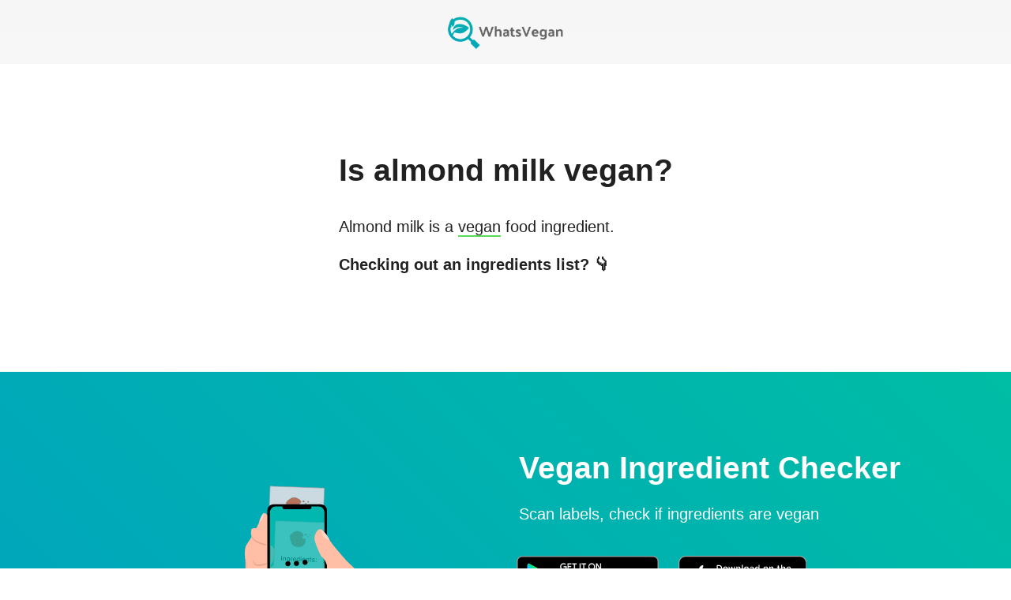

--- FILE ---
content_type: text/html; charset=utf-8
request_url: https://www.whatsvegan.app/is-almond-milk-vegan
body_size: 10208
content:
<!DOCTYPE html><html lang="en"><head><meta charSet="utf-8"/><link rel="dns-prefetch" href="//www.googletagmanager.com"/><link rel="dns-prefetch" href="//www.google-analytics.com"/><link rel="dns-prefetch" href="//cdnjs.cloudflare.com"/><link rel="stylesheet" href="/_next/static/css/11d43d50042bf49f.css" data-precedence="next"/><link rel="preload" href="/_next/static/chunks/webpack-a3e42a8d899908dc.js" as="script"/><link rel="preload" href="/_next/static/chunks/fd9d1056-6982c396003f1f03.js" as="script"/><link rel="preload" href="/_next/static/chunks/596-f6bad7553f4ccda6.js" as="script"/><link rel="preload" href="/_next/static/chunks/main-app-a6af1440834f9c4a.js" as="script"/><meta name="viewport" content="width=device-width, initial-scale=1"/><meta name="theme-color" content="#ffffff"/><meta property="og:type" content="website"/><meta property="og:image" content="https://www.whatsvegan.app/logo.jpg"/><link rel="icon" href="/favicon.ico"/><link rel="apple-touch-icon" href="/logo192.png"/><link rel="manifest" href="/manifest.json"/><title>Is almond milk vegan? - WhatsVegan: Vegan Ingredient Checker</title><meta name="description" content="Almond milk is a plant-based alternative to dairy milk, made from ground almonds and water. It has a creamy texture and a slightly nutty flavor that makes it a popular choice for those who are lact..."/><meta name="viewport" content="width=device-width, initial-scale=1"/><meta property="og:title" content="Is almond milk vegan? - WhatsVegan: Vegan Ingredient Checker"/><meta property="og:description" content="Almond milk is a plant-based alternative to dairy milk, made from ground almonds and water. It has a creamy texture and a slightly nutty flavor that makes it a popular choice for those who are lact..."/><meta property="og:url" content="https://www.whatsvegan.app/is-almond-milk-vegan"/><meta name="twitter:card" content="summary"/><meta name="twitter:title" content="Is almond milk vegan? - WhatsVegan: Vegan Ingredient Checker"/><meta name="twitter:description" content="Almond milk is a plant-based alternative to dairy milk, made from ground almonds and water. It has a creamy texture and a slightly nutty flavor that makes it a popular choice for those who are lact..."/><link rel="stylesheet" href="https://cdnjs.cloudflare.com/ajax/libs/normalize/8.0.1/normalize.min.css" integrity="sha256-l85OmPOjvil/SOvVt3HnSSjzF1TUMyT9eV0c2BzEGzU=" crossorigin="anonymous"/><script>!(function(w,p,f,c){if(!window.crossOriginIsolated && !navigator.serviceWorker) return;c=w[p]=Object.assign(w[p]||{},{"debug":true});c[f]=(c[f]||[]).concat(["dataLayer.push","gtag","mixpanel.track_pageview","mixpanel.reset","mixpanel.track","mixpanel.identify"])})(window,'partytown','forward');/* Partytown 0.10.0 - MIT builder.io */
const t={preserveBehavior:!1},e=e=>{if("string"==typeof e)return[e,t];const[n,r=t]=e;return[n,{...t,...r}]},n=Object.freeze((t=>{const e=new Set;let n=[];do{Object.getOwnPropertyNames(n).forEach((t=>{"function"==typeof n[t]&&e.add(t)}))}while((n=Object.getPrototypeOf(n))!==Object.prototype);return Array.from(e)})());!function(t,r,o,i,a,s,c,d,l,p,u=t,f){function h(){f||(f=1,"/"==(c=(s.lib||"/~partytown/")+(s.debug?"debug/":""))[0]&&(l=r.querySelectorAll('script[type="text/partytown"]'),i!=t?i.dispatchEvent(new CustomEvent("pt1",{detail:t})):(d=setTimeout(v,1e4),r.addEventListener("pt0",w),a?y(1):o.serviceWorker?o.serviceWorker.register(c+(s.swPath||"partytown-sw.js"),{scope:c}).then((function(t){t.active?y():t.installing&&t.installing.addEventListener("statechange",(function(t){"activated"==t.target.state&&y()}))}),console.error):v())))}function y(t){p=r.createElement(t?"script":"iframe"),t||(p.style.display="block",p.style.width="0",p.style.height="0",p.style.border="0",p.style.visibility="hidden",p.setAttribute("aria-hidden",!0)),p.src=c+"partytown-"+(t?"atomics.js?v=0.10.0":"sandbox-sw.html?"+Date.now()),r.querySelector(s.sandboxParent||"body").appendChild(p)}function v(n,o){for(w(),i==t&&(s.forward||[]).map((function(n){const[r]=e(n);delete t[r.split(".")[0]]})),n=0;n<l.length;n++)(o=r.createElement("script")).innerHTML=l[n].innerHTML,o.nonce=s.nonce,r.head.appendChild(o);p&&p.parentNode.removeChild(p)}function w(){clearTimeout(d)}s=t.partytown||{},i==t&&(s.forward||[]).map((function(r){const[o,{preserveBehavior:i}]=e(r);u=t,o.split(".").map((function(e,r,o){var a;u=u[o[r]]=r+1<o.length?u[o[r]]||(a=o[r+1],n.includes(a)?[]:{}):(()=>{let e=null;if(i){const{methodOrProperty:n,thisObject:r}=((t,e)=>{let n=t;for(let t=0;t<e.length-1;t+=1)n=n[e[t]];return{thisObject:n,methodOrProperty:e.length>0?n[e[e.length-1]]:void 0}})(t,o);"function"==typeof n&&(e=(...t)=>n.apply(r,...t))}return function(){let n;return e&&(n=e(arguments)),(t._ptf=t._ptf||[]).push(o,arguments),n}})()}))})),"complete"==r.readyState?h():(t.addEventListener("DOMContentLoaded",h),t.addEventListener("load",h))}(window,document,navigator,top,window.crossOriginIsolated);document.currentScript.dataset.partytown="";</script><script type="text/partytown" src="https://www.googletagmanager.com/gtag/js?id=G-K74HSBQCQ9"></script><script type="text/partytown">
                window.dataLayer = window.dataLayer || [];
                function gtag() {
                  dataLayer.push(arguments);
                }
                gtag('js', new Date());
                gtag('config', 'G-K74HSBQCQ9');</script><script type="text/partytown">(function (f, b) { if (!b.__SV) { var e, g, i, h; window.mixpanel = b; b._i = []; b.init = function (e, f, c) { function g(a, d) { var b = d.split("."); 2 == b.length && ((a = a[b[0]]), (d = b[1])); a[d] = function () { a.push([d].concat(Array.prototype.slice.call(arguments, 0))); }; } var a = b; "undefined" !== typeof c ? (a = b[c] = []) : (c = "mixpanel"); a.people = a.people || []; a.toString = function (a) { var d = "mixpanel"; "mixpanel" !== c && (d += "." + c); a || (d += " (stub)"); return d; }; a.people.toString = function () { return a.toString(1) + ".people (stub)"; }; i = "disable time_event track track_pageview track_links track_forms track_with_groups add_group set_group remove_group register register_once alias unregister identify name_tag set_config reset opt_in_tracking opt_out_tracking has_opted_in_tracking has_opted_out_tracking clear_opt_in_out_tracking start_batch_senders people.set people.set_once people.unset people.increment people.append people.union people.track_charge people.clear_charges people.delete_user people.remove".split( " "); for (h = 0; h < i.length; h++) g(a, i[h]); var j = "set set_once union unset remove delete".split(" "); a.get_group = function () { function b(c) { d[c] = function () { call2_args = arguments; call2 = [c].concat(Array.prototype.slice.call(call2_args, 0)); a.push([e, call2]); }; } for ( var d = {}, e = ["get_group"].concat( Array.prototype.slice.call(arguments, 0)), c = 0; c < j.length; c++) b(j[c]); return d; }; b._i.push([e, f, c]); }; b.__SV = 1.2; e = f.createElement("script"); e.type = "text/javascript"; e.async = !0; e.src = "undefined" !== typeof MIXPANEL_CUSTOM_LIB_URL ? MIXPANEL_CUSTOM_LIB_URL : "file:" === f.location.protocol && "//cdn.mxpnl.com/libs/mixpanel-2-latest.min.js".match(/^\/\//) ? "https://cdn.mxpnl.com/libs/mixpanel-2-latest.min.js" : "//cdn.mxpnl.com/libs/mixpanel-2-latest.min.js"; g = f.getElementsByTagName("script")[0]; g.parentNode.insertBefore(e, g); } })(document, window.mixpanel || []);
            mixpanel.init('a5bd311b2f85fd03e5c89a65312b629d');</script><script src="/_next/static/chunks/polyfills-78c92fac7aa8fdd8.js" noModule=""></script><style data-emotion="mui-global uejlty">html{-webkit-font-smoothing:antialiased;-moz-osx-font-smoothing:grayscale;box-sizing:border-box;-webkit-text-size-adjust:100%;}*,*::before,*::after{box-sizing:inherit;}strong,b{font-weight:700;}body{margin:0;color:rgba(0, 0, 0, 0.87);font-family:Helvetica,sans-serif;font-weight:400;font-size:1rem;line-height:1.5;background-color:#fff;}@media print{body{background-color:#fff;}}body::backdrop{background-color:#fff;}</style><style data-emotion="mui 1cptael g94dsr 16nek09 1otcucf 1hhybrg r6mucv 1ypw8q1 1jizqv6 0 i3pbo dctue2 g4f4jt 16m6ooe 4gmaik 1t57xzw 66pqp2 wmrrk2 1bx8eao 12sllhw 5xh2hk 1ewbkwj 1t0ybs7 1jmelt8 jpg5yy 1wiirum 7m4n47 2f7x4u pg7zrw kl04j5 1k5wcbf j2ygt0 ki75fo 5fkz7y 7cslld 1upilqn 180lb14 4grurk s3q6dm vp43sk 17q2ywf 1le6p9 1qm1lh 1ar1ub1 1gpqd7 1lx9wp3 mt4rav 1d1fboo 1yjvs5a 1icb2mr 6hezd7 zncla2 1kegjgo 13wau7z qic9tw 1khlqnp 1k6n9le 87ytir n8cod 1qcluiw u0g51i vubbuv 5vb4lz 13pyg8l 90a1vt 1fhgjcy 1kdafxk 9rklur 3rgpdy nldf9u">.mui-1cptael{display:-webkit-box;display:-webkit-flex;display:-ms-flexbox;display:flex;width:100%;-webkit-align-items:center;-webkit-box-align:center;-ms-flex-align:center;align-items:center;-webkit-box-pack:center;-ms-flex-pack:center;-webkit-justify-content:center;justify-content:center;-webkit-flex-direction:column;-ms-flex-direction:column;flex-direction:column;padding-bottom:48px;}.mui-g94dsr{background:linear-gradient(0deg, #f8f8f8, #f6f6f6);}.mui-16nek09{display:-webkit-box;display:-webkit-flex;display:-ms-flexbox;display:flex;-webkit-align-items:center;-webkit-box-align:center;-ms-flex-align:center;align-items:center;-webkit-box-pack:center;-ms-flex-pack:center;-webkit-justify-content:center;justify-content:center;width:100%;background:linear-gradient(0deg, #f8f8f8, #f6f6f6);}.mui-1otcucf{display:-webkit-box;display:-webkit-flex;display:-ms-flexbox;display:flex;}.mui-1otcucf:hover{-webkit-filter:saturate(2);filter:saturate(2);}.mui-1otcucf>img{margin:16px;}.mui-1hhybrg{-webkit-text-decoration:underline;text-decoration:underline;text-decoration-color:rgba(33, 150, 243, 0.4);display:-webkit-box;display:-webkit-flex;display:-ms-flexbox;display:flex;}.mui-1hhybrg:hover{text-decoration-color:inherit;}.mui-1hhybrg:hover{-webkit-filter:saturate(2);filter:saturate(2);}.mui-1hhybrg>img{margin:16px;}.mui-r6mucv{margin:0;font:inherit;color:#2196f3;-webkit-text-decoration:underline;text-decoration:underline;text-decoration-color:rgba(33, 150, 243, 0.4);display:-webkit-box;display:-webkit-flex;display:-ms-flexbox;display:flex;}.mui-r6mucv:hover{text-decoration-color:inherit;}.mui-r6mucv:hover{-webkit-filter:saturate(2);filter:saturate(2);}.mui-r6mucv>img{margin:16px;}.mui-1ypw8q1{display:-webkit-box;display:-webkit-flex;display:-ms-flexbox;display:flex;-webkit-align-items:center;-webkit-box-align:center;-ms-flex-align:center;align-items:center;-webkit-box-pack:center;-ms-flex-pack:center;-webkit-justify-content:center;justify-content:center;width:100%;padding:24px;}@media (min-width:0px){.mui-1ypw8q1{padding-top:48px;}}@media (min-width:600px){.mui-1ypw8q1{padding-top:48px;}}@media (min-width:900px){.mui-1ypw8q1{padding-top:112px;}}.mui-1jizqv6{max-width:50em;margin-bottom:32px;display:-webkit-box;display:-webkit-flex;display:-ms-flexbox;display:flex;-webkit-align-items:center;-webkit-box-align:center;-ms-flex-align:center;align-items:center;-webkit-box-pack:center;-ms-flex-pack:center;-webkit-justify-content:center;justify-content:center;}.mui-i3pbo{margin-bottom:24px;}.mui-dctue2{font-size:2.441rem;font-weight:700;margin-bottom:32px;}.mui-g4f4jt{margin:0;font-family:Helvetica,sans-serif;font-weight:300;font-size:3.75rem;line-height:1.2;font-size:2.441rem;font-weight:700;margin-bottom:32px;}.mui-16m6ooe{margin:0;font-family:Helvetica,sans-serif;font-weight:500;font-size:1.25rem;line-height:1.6;}.mui-4gmaik{border-bottom:2px solid #5bda59;}.mui-1t57xzw{margin-top:16px;}@media (min-width:0px){.mui-1t57xzw{margin-bottom:0px;}}@media (min-width:600px){.mui-1t57xzw{margin-bottom:0px;}}@media (min-width:900px){.mui-1t57xzw{margin-bottom:64px;}}.mui-66pqp2{margin:0;font-family:Helvetica,sans-serif;font-weight:500;font-size:1.25rem;line-height:1.6;font-weight:600;}.mui-wmrrk2{background:linear-gradient(45deg, #00A4BD, #00BDA5);color:#ffffff;font-weight:400;-webkit-box-flex-wrap:unset;-webkit-flex-wrap:unset;-ms-flex-wrap:unset;flex-wrap:unset;overflow:hidden;}@media (max-width: 970px){.mui-wmrrk2{-webkit-box-flex-wrap:wrap;-webkit-flex-wrap:wrap;-ms-flex-wrap:wrap;flex-wrap:wrap;}}.mui-1bx8eao{display:-webkit-box;display:-webkit-flex;display:-ms-flexbox;display:flex;-webkit-align-items:center;-webkit-box-align:center;-ms-flex-align:center;align-items:center;-webkit-box-pack:center;-ms-flex-pack:center;-webkit-justify-content:center;justify-content:center;width:100%;background:linear-gradient(45deg, #00A4BD, #00BDA5);color:#ffffff;font-weight:400;-webkit-box-flex-wrap:unset;-webkit-flex-wrap:unset;-ms-flex-wrap:unset;flex-wrap:unset;overflow:hidden;}@media (max-width: 970px){.mui-1bx8eao{-webkit-box-flex-wrap:wrap;-webkit-flex-wrap:wrap;-ms-flex-wrap:wrap;flex-wrap:wrap;}}.mui-12sllhw{display:-webkit-box;display:-webkit-flex;display:-ms-flexbox;display:flex;-webkit-align-items:center;-webkit-box-align:center;-ms-flex-align:center;align-items:center;-webkit-flex-direction:column;-ms-flex-direction:column;flex-direction:column;-webkit-align-self:flex-end;-ms-flex-item-align:flex-end;align-self:flex-end;}.mui-5xh2hk{margin-top:96px;margin-bottom:48px;padding-left:16px;padding-right:16px;}@media (max-width: 970px){.mui-5xh2hk{margin-top:32px;margin-bottom:48px;}}.mui-1ewbkwj{display:-webkit-box;display:-webkit-flex;display:-ms-flexbox;display:flex;-webkit-align-items:flex-start;-webkit-box-align:flex-start;-ms-flex-align:flex-start;align-items:flex-start;-webkit-flex-direction:column;-ms-flex-direction:column;flex-direction:column;margin-top:96px;margin-bottom:48px;padding-left:16px;padding-right:16px;}@media (max-width: 970px){.mui-1ewbkwj{margin-top:32px;margin-bottom:48px;}}.mui-1t0ybs7{font-family:"Trebuchet MS",Helvetica,sans-serif;margin-bottom:16px;margin-left:16px;font-size:2.441rem;font-weight:700;}.mui-1jmelt8{margin:0;font-family:Helvetica,sans-serif;font-weight:400;font-size:1.5rem;line-height:1.334;font-family:"Trebuchet MS",Helvetica,sans-serif;margin-bottom:16px;margin-left:16px;font-size:2.441rem;font-weight:700;}.mui-jpg5yy{font-family:"Trebuchet MS",Helvetica,sans-serif;margin-bottom:24px;margin-left:16px;font-size:1.25rem;}.mui-1wiirum{margin:0;font-family:Helvetica,sans-serif;font-weight:500;font-size:1.25rem;line-height:1.6;font-family:"Trebuchet MS",Helvetica,sans-serif;margin-bottom:24px;margin-left:16px;font-size:1.25rem;}.mui-7m4n47{display:-webkit-box;display:-webkit-flex;display:-ms-flexbox;display:flex;-webkit-box-flex-wrap:wrap;-webkit-flex-wrap:wrap;-ms-flex-wrap:wrap;flex-wrap:wrap;-webkit-box-pack:center;-ms-flex-pack:center;-webkit-justify-content:center;justify-content:center;}.mui-2f7x4u{display:-webkit-box;display:-webkit-flex;display:-ms-flexbox;display:flex;border:2px solid #ffffff;border-radius:20px;padding:2px 10px;opacity:0.8;margin-top:24px;margin-left:16px;margin-right:16px;}.mui-2f7x4u p{font-family:"Trebuchet MS",Helvetica,sans-serif;color:#ffffff;}.mui-2f7x4u:hover{-webkit-text-decoration:none;text-decoration:none;background:rgba(255, 255, 255, 0.1);}@media (max-width: 970px){.mui-2f7x4u{-webkit-align-self:center;-ms-flex-item-align:center;align-self:center;}}.mui-pg7zrw{-webkit-text-decoration:underline;text-decoration:underline;text-decoration-color:rgba(33, 150, 243, 0.4);display:-webkit-box;display:-webkit-flex;display:-ms-flexbox;display:flex;border:2px solid #ffffff;border-radius:20px;padding:2px 10px;opacity:0.8;margin-top:24px;margin-left:16px;margin-right:16px;}.mui-pg7zrw:hover{text-decoration-color:inherit;}.mui-pg7zrw p{font-family:"Trebuchet MS",Helvetica,sans-serif;color:#ffffff;}.mui-pg7zrw:hover{-webkit-text-decoration:none;text-decoration:none;background:rgba(255, 255, 255, 0.1);}@media (max-width: 970px){.mui-pg7zrw{-webkit-align-self:center;-ms-flex-item-align:center;align-self:center;}}.mui-kl04j5{margin:0;font:inherit;color:#2196f3;-webkit-text-decoration:underline;text-decoration:underline;text-decoration-color:rgba(33, 150, 243, 0.4);display:-webkit-box;display:-webkit-flex;display:-ms-flexbox;display:flex;border:2px solid #ffffff;border-radius:20px;padding:2px 10px;opacity:0.8;margin-top:24px;margin-left:16px;margin-right:16px;}.mui-kl04j5:hover{text-decoration-color:inherit;}.mui-kl04j5 p{font-family:"Trebuchet MS",Helvetica,sans-serif;color:#ffffff;}.mui-kl04j5:hover{-webkit-text-decoration:none;text-decoration:none;background:rgba(255, 255, 255, 0.1);}@media (max-width: 970px){.mui-kl04j5{-webkit-align-self:center;-ms-flex-item-align:center;align-self:center;}}.mui-1k5wcbf{margin:0;font-family:Helvetica,sans-serif;font-weight:400;font-size:1rem;line-height:1.75;}.mui-j2ygt0{width:100%;display:-webkit-box;display:-webkit-flex;display:-ms-flexbox;display:flex;-webkit-box-pack:center;-ms-flex-pack:center;-webkit-justify-content:center;justify-content:center;background-color:antiquewhite;padding-top:48px;padding-bottom:16px;}.mui-ki75fo{display:-webkit-box;display:-webkit-flex;display:-ms-flexbox;display:flex;-webkit-align-items:center;-webkit-box-align:center;-ms-flex-align:center;align-items:center;-webkit-box-flex-wrap:wrap;-webkit-flex-wrap:wrap;-ms-flex-wrap:wrap;flex-wrap:wrap;-webkit-box-pack:center;-ms-flex-pack:center;-webkit-justify-content:center;justify-content:center;margin-left:16px;margin-right:16px;}.mui-5fkz7y{border-radius:50px;max-width:18em;padding:1.5em 2em;background:#fff;box-shadow:rgba(0, 0, 0, 0.06) 0px 54px 55px,rgba(0, 0, 0, 0.03) 0px -12px 30px,rgba(0, 0, 0, 0.03) 0px 4px 6px,rgba(0, 0, 0, 0.04) 0px 12px 13px,rgba(0, 0, 0, 0.02) 0px -3px 5px;}.mui-7cslld{margin-bottom:32px;margin-left:16px;margin-right:16px;border-radius:50px;max-width:18em;padding:1.5em 2em;background:#fff;box-shadow:rgba(0, 0, 0, 0.06) 0px 54px 55px,rgba(0, 0, 0, 0.03) 0px -12px 30px,rgba(0, 0, 0, 0.03) 0px 4px 6px,rgba(0, 0, 0, 0.04) 0px 12px 13px,rgba(0, 0, 0, 0.02) 0px -3px 5px;}.mui-1upilqn{margin-bottom:12px;}.mui-180lb14{margin:0;font-family:Helvetica,sans-serif;font-weight:400;font-size:1rem;line-height:1.5;}.mui-4grurk{margin:0;font-family:Helvetica,sans-serif;font-weight:400;font-size:0.875rem;line-height:1.43;}.mui-s3q6dm{display:-webkit-box;display:-webkit-flex;display:-ms-flexbox;display:flex;-webkit-align-items:center;-webkit-box-align:center;-ms-flex-align:center;align-items:center;-webkit-box-pack:center;-ms-flex-pack:center;-webkit-justify-content:center;justify-content:center;width:100%;padding:24px;padding-right:40px;margin-top:32px;margin-bottom:32px;}@media (min-width:0px){.mui-s3q6dm{padding-top:48px;}}@media (min-width:600px){.mui-s3q6dm{padding-top:48px;}}@media (min-width:900px){.mui-s3q6dm{padding-top:112px;}}.mui-vp43sk{margin:0;font-family:Helvetica,sans-serif;font-weight:400;font-size:1.5rem;line-height:1.334;}.mui-17q2ywf{display:-webkit-box;display:-webkit-flex;display:-ms-flexbox;display:flex;-webkit-align-items:center;-webkit-box-align:center;-ms-flex-align:center;align-items:center;-webkit-box-pack:center;-ms-flex-pack:center;-webkit-justify-content:center;justify-content:center;width:100%;padding:24px;padding-top:112px;padding-bottom:112px;margin-bottom:32px;background:linear-gradient(0deg, #f8f8f8, #f6f6f6);}.mui-1le6p9{max-width:50em;margin-bottom:16px;display:-webkit-box;display:-webkit-flex;display:-ms-flexbox;display:flex;-webkit-align-items:center;-webkit-box-align:center;-ms-flex-align:center;align-items:center;-webkit-box-pack:center;-ms-flex-pack:center;-webkit-justify-content:center;justify-content:center;}.mui-1qm1lh{margin-bottom:16px;}.mui-1ar1ub1{-webkit-text-decoration:underline;text-decoration:underline;text-decoration-color:rgba(33, 150, 243, 0.4);}.mui-1ar1ub1:hover{text-decoration-color:inherit;}.mui-1gpqd7{margin:0;font:inherit;color:#2196f3;-webkit-text-decoration:underline;text-decoration:underline;text-decoration-color:rgba(33, 150, 243, 0.4);}.mui-1gpqd7:hover{text-decoration-color:inherit;}.mui-1lx9wp3{display:-webkit-box;display:-webkit-flex;display:-ms-flexbox;display:flex;-webkit-align-items:center;-webkit-box-align:center;-ms-flex-align:center;align-items:center;-webkit-box-pack:center;-ms-flex-pack:center;-webkit-justify-content:center;justify-content:center;width:100%;-webkit-flex-direction:column;-ms-flex-direction:column;flex-direction:column;}.mui-mt4rav{display:-webkit-box;display:-webkit-flex;display:-ms-flexbox;display:flex;-webkit-align-items:center;-webkit-box-align:center;-ms-flex-align:center;align-items:center;margin-bottom:32px;margin-left:16px;margin-right:16px;-webkit-box-flex-wrap:wrap;-webkit-flex-wrap:wrap;-ms-flex-wrap:wrap;flex-wrap:wrap;-webkit-box-pack:center;-ms-flex-pack:center;-webkit-justify-content:center;justify-content:center;}.mui-1d1fboo{margin:8px;border-radius:10px;}.mui-1yjvs5a{margin-bottom:32px;}.mui-1icb2mr{display:-webkit-box;display:-webkit-flex;display:-ms-flexbox;display:flex;-webkit-align-items:center;-webkit-box-align:center;-ms-flex-align:center;align-items:center;-webkit-box-pack:center;-ms-flex-pack:center;-webkit-justify-content:center;justify-content:center;width:100%;padding:24px;padding-bottom:64px;padding-top:64px;margin-top:16px;background:linear-gradient(0deg, #f8f8f8, #f6f6f6);}.mui-6hezd7{margin:8px 16px 8px 0px;padding:4px 4px 4px 0px;white-space:nowrap;display:inline-block;}.mui-zncla2{-webkit-text-decoration:underline;text-decoration:underline;text-decoration-color:rgba(33, 150, 243, 0.4);margin:8px 16px 8px 0px;padding:4px 4px 4px 0px;white-space:nowrap;display:inline-block;}.mui-zncla2:hover{text-decoration-color:inherit;}.mui-1kegjgo{margin:0;font:inherit;color:#2196f3;-webkit-text-decoration:underline;text-decoration:underline;text-decoration-color:rgba(33, 150, 243, 0.4);margin:8px 16px 8px 0px;padding:4px 4px 4px 0px;white-space:nowrap;display:inline-block;}.mui-1kegjgo:hover{text-decoration-color:inherit;}.mui-13wau7z{background:linear-gradient(45deg, #00A4BD, #00BDA5);height:3px;width:100%;}.mui-qic9tw{background:linear-gradient(45deg, #00A4BD, #00BDA5);height:3px;width:100%;}.mui-1khlqnp{display:-webkit-box;display:-webkit-flex;display:-ms-flexbox;display:flex;-webkit-align-items:center;-webkit-box-align:center;-ms-flex-align:center;align-items:center;-webkit-box-pack:center;-ms-flex-pack:center;-webkit-justify-content:center;justify-content:center;-webkit-flex-direction:column;-ms-flex-direction:column;flex-direction:column;margin-top:80px;padding-left:16px;padding-right:16px;}.mui-1k6n9le{margin:0;font-family:Helvetica,sans-serif;font-weight:400;font-size:0.875rem;line-height:1.43;text-align:center;}.mui-87ytir{margin:8px;margin-top:12px;}.mui-n8cod{font-family:Helvetica,sans-serif;font-weight:500;font-size:0.8125rem;line-height:1.75;text-transform:uppercase;min-width:64px;padding:3px 9px;border-radius:4px;-webkit-transition:background-color 250ms cubic-bezier(0.4, 0, 0.2, 1) 0ms,box-shadow 250ms cubic-bezier(0.4, 0, 0.2, 1) 0ms,border-color 250ms cubic-bezier(0.4, 0, 0.2, 1) 0ms,color 250ms cubic-bezier(0.4, 0, 0.2, 1) 0ms;transition:background-color 250ms cubic-bezier(0.4, 0, 0.2, 1) 0ms,box-shadow 250ms cubic-bezier(0.4, 0, 0.2, 1) 0ms,border-color 250ms cubic-bezier(0.4, 0, 0.2, 1) 0ms,color 250ms cubic-bezier(0.4, 0, 0.2, 1) 0ms;border:1px solid rgba(33, 150, 243, 0.5);color:#2196f3;}.mui-n8cod:hover{-webkit-text-decoration:none;text-decoration:none;background-color:rgba(33, 150, 243, 0.04);border:1px solid #2196f3;}@media (hover: none){.mui-n8cod:hover{background-color:transparent;}}.mui-n8cod.Mui-disabled{color:rgba(0, 0, 0, 0.26);border:1px solid rgba(0, 0, 0, 0.12);}.mui-1qcluiw{display:-webkit-inline-box;display:-webkit-inline-flex;display:-ms-inline-flexbox;display:inline-flex;-webkit-align-items:center;-webkit-box-align:center;-ms-flex-align:center;align-items:center;-webkit-box-pack:center;-ms-flex-pack:center;-webkit-justify-content:center;justify-content:center;position:relative;box-sizing:border-box;-webkit-tap-highlight-color:transparent;background-color:transparent;outline:0;border:0;margin:0;border-radius:0;padding:0;cursor:pointer;-webkit-user-select:none;-moz-user-select:none;-ms-user-select:none;user-select:none;vertical-align:middle;-moz-appearance:none;-webkit-appearance:none;-webkit-text-decoration:none;text-decoration:none;color:inherit;font-family:Helvetica,sans-serif;font-weight:500;font-size:0.8125rem;line-height:1.75;text-transform:uppercase;min-width:64px;padding:3px 9px;border-radius:4px;-webkit-transition:background-color 250ms cubic-bezier(0.4, 0, 0.2, 1) 0ms,box-shadow 250ms cubic-bezier(0.4, 0, 0.2, 1) 0ms,border-color 250ms cubic-bezier(0.4, 0, 0.2, 1) 0ms,color 250ms cubic-bezier(0.4, 0, 0.2, 1) 0ms;transition:background-color 250ms cubic-bezier(0.4, 0, 0.2, 1) 0ms,box-shadow 250ms cubic-bezier(0.4, 0, 0.2, 1) 0ms,border-color 250ms cubic-bezier(0.4, 0, 0.2, 1) 0ms,color 250ms cubic-bezier(0.4, 0, 0.2, 1) 0ms;border:1px solid rgba(33, 150, 243, 0.5);color:#2196f3;}.mui-1qcluiw::-moz-focus-inner{border-style:none;}.mui-1qcluiw.Mui-disabled{pointer-events:none;cursor:default;}@media print{.mui-1qcluiw{-webkit-print-color-adjust:exact;color-adjust:exact;}}.mui-1qcluiw:hover{-webkit-text-decoration:none;text-decoration:none;background-color:rgba(33, 150, 243, 0.04);border:1px solid #2196f3;}@media (hover: none){.mui-1qcluiw:hover{background-color:transparent;}}.mui-1qcluiw.Mui-disabled{color:rgba(0, 0, 0, 0.26);border:1px solid rgba(0, 0, 0, 0.12);}.mui-u0g51i{display:inherit;margin-right:8px;margin-left:-2px;}.mui-u0g51i>*:nth-of-type(1){font-size:18px;}.mui-vubbuv{-webkit-user-select:none;-moz-user-select:none;-ms-user-select:none;user-select:none;width:1em;height:1em;display:inline-block;fill:currentColor;-webkit-flex-shrink:0;-ms-flex-negative:0;flex-shrink:0;-webkit-transition:fill 200ms cubic-bezier(0.4, 0, 0.2, 1) 0ms;transition:fill 200ms cubic-bezier(0.4, 0, 0.2, 1) 0ms;font-size:1.5rem;}.mui-5vb4lz{margin-top:24px;margin-bottom:24px;}.mui-13pyg8l{margin-top:32px;margin-bottom:8px;max-width:400px;}.mui-90a1vt{margin:0;font-family:Helvetica,sans-serif;font-weight:400;font-size:0.75rem;line-height:1.66;text-align:center;margin-top:32px;margin-bottom:8px;max-width:400px;}.mui-1fhgjcy{margin-top:4px;}.mui-1kdafxk{margin:0;font-family:Helvetica,sans-serif;font-weight:400;font-size:0.75rem;line-height:1.66;text-align:center;margin-top:4px;}.mui-9rklur{margin:6px;}.mui-3rgpdy{-webkit-text-decoration:underline;text-decoration:underline;text-decoration-color:rgba(33, 150, 243, 0.4);margin:6px;}.mui-3rgpdy:hover{text-decoration-color:inherit;}.mui-nldf9u{margin:0;font:inherit;color:#2196f3;-webkit-text-decoration:underline;text-decoration:underline;text-decoration-color:rgba(33, 150, 243, 0.4);margin:6px;}.mui-nldf9u:hover{text-decoration-color:inherit;}</style></head><body><div class="MuiBox-root mui-1cptael"><div class="MuiBox-root mui-16nek09"><a class="MuiTypography-root MuiTypography-inherit MuiLink-root MuiLink-underlineAlways mui-r6mucv" href="/"><img src="/logo-horizontal.webp" alt="what is vegan" width="160" height="49.2"/></a></div><div class="MuiBox-root mui-1ypw8q1"><div class="MuiBox-root mui-1jizqv6"><div class="MuiBox-root mui-0"><div class="MuiBox-root mui-i3pbo"><h1 class="MuiTypography-root MuiTypography-h2 mui-g4f4jt">Is<!-- --> <strong>almond milk</strong> vegan?</h1></div><h3 class="MuiTypography-root MuiTypography-h6 mui-16m6ooe">Almond milk<!-- --> is a <span class="mui-4gmaik">vegan</span> food ingredient.</h3><div class="MuiBox-root mui-1t57xzw"><h4 class="MuiTypography-root MuiTypography-h6 mui-66pqp2">Checking out an ingredients list? 👇</h4></div></div></div></div><div class="MuiBox-root mui-1bx8eao"><div class="MuiBox-root mui-12sllhw" style="margin-bottom:-1.5px"><div style="width:500px;height:355px;overflow:hidden;margin:0 auto;outline:none" title="" role="button" aria-label="animation" tabindex="0"></div></div><div class="MuiBox-root mui-1ewbkwj"><h5 class="MuiTypography-root MuiTypography-h5 mui-1jmelt8">Vegan Ingredient Checker</h5><h6 class="MuiTypography-root MuiTypography-h6 mui-1wiirum">Scan labels, check if ingredients are vegan</h6><div class="MuiBox-root mui-7m4n47"><a href="https://play.google.com/store/apps/details?id=com.eatsmartapps.whatsvegan" target="_blank" style="display:flex;justify-content:center"><img src="/google-play.webp" alt="Get on Google Play" height="80" width="206.7"/></a><a href="https://apps.apple.com/us/app/whatsvegan/id1608091231" target="_blank" style="display:flex;justify-content:center;margin-left:12px;margin-right:12px"><img src="/app-store.svg" alt="Get on App Store" class="app-store-button" width="161.5" height="54"/></a></div><a class="MuiTypography-root MuiTypography-inherit MuiLink-root MuiLink-underlineAlways mui-kl04j5" href="/"><p class="MuiTypography-root MuiTypography-subtitle1 mui-1k5wcbf">Learn more</p></a></div></div><div class="MuiBox-root mui-j2ygt0"><div class="MuiBox-root mui-ki75fo"><div class="MuiBox-root mui-7cslld"><div class="MuiBox-root mui-1upilqn"><p class="MuiTypography-root MuiTypography-body1 mui-180lb14" style="line-height:1.4em">&quot;You are amazing, this has saved me so much time when grocery shopping!&quot;</p></div><p class="MuiTypography-root MuiTypography-body2 mui-4grurk" style="line-height:1.4em;font-weight:300">— Austin, a user who reached out with feedback</p></div><div class="MuiBox-root mui-7cslld"><div class="MuiBox-root mui-1upilqn"><p class="MuiTypography-root MuiTypography-body1 mui-180lb14" style="line-height:1.4em">&quot;It&#x27;s been a great tool since starting my journey! You take a pic of the nutrition/ingredients, and it&#x27;ll warn you of anything questionable or not vegan. 😁&quot;</p></div><p class="MuiTypography-root MuiTypography-body2 mui-4grurk" style="line-height:1.4em;font-weight:300">— Ashe, a Vegan For Beginners Facebook Group member</p></div><div class="MuiBox-root mui-7cslld"><div class="MuiBox-root mui-1upilqn"><p class="MuiTypography-root MuiTypography-body1 mui-180lb14" style="line-height:1.4em">&quot;Use a vegan app when you go shopping, I use WhatsVegan.&quot;</p></div><p class="MuiTypography-root MuiTypography-body2 mui-4grurk" style="line-height:1.4em;font-weight:300">— Dóra, a Vegan For Beginners Facebook Group member</p></div></div></div><div class="MuiBox-root mui-s3q6dm"><div class="MuiBox-root mui-1jizqv6"><div class="MuiBox-root mui-i3pbo"><div class="MuiBox-root mui-i3pbo"><p class="MuiTypography-root MuiTypography-h5 mui-vp43sk">So, what is <!-- -->almond milk<!-- -->?</p></div><h2 class="MuiTypography-root MuiTypography-body1 mui-180lb14" style="white-space:pre-line">Almond milk is a plant-based alternative to dairy milk, made from ground almonds and water. It has a creamy texture and a slightly nutty flavor that makes it a popular choice for those who are lactose intolerant or vegan. Almond milk is also low in calories compared to traditional cow&#x27;s milk and contains no cholesterol, making it a healthier option. Rich in vitamin E and calcium, almond milk can be used in cooking, baking, or enjoyed on its own as a refreshing beverage.</h2></div></div></div><div class="MuiBox-root mui-17q2ywf"><div class="MuiBox-root mui-1le6p9"><div class="MuiBox-root mui-0"><div class="MuiBox-root mui-1qm1lh"><h6 class="MuiTypography-root MuiTypography-h6 mui-16m6ooe">How to quickly find the source of ingredients like <!-- -->almond milk<!-- -->?</h6></div><p class="MuiTypography-root MuiTypography-body1 mui-180lb14">We&#x27;ve built a database of 49359 ingredients (and growing), classified as &quot;vegan&quot;, &quot;non-vegan&quot;, or &quot;maybe vegan&quot;.</p><p class="MuiTypography-root MuiTypography-body1 mui-180lb14">We use it in our <a class="MuiTypography-root MuiTypography-inherit MuiLink-root MuiLink-underlineAlways mui-1gpqd7" href="/">vegan ingredients scanner</a>, which is the best way to avoid non-vegan ingredients - you take a picture of a product&#x27;s ingredient list, and the app tells you if the product is vegan or not.</p></div></div></div><div class="MuiBox-root mui-1lx9wp3"><div class="MuiBox-root mui-mt4rav"><img src="/new-2.webp" alt="scan ingredient list" width="192" height="415.5" loading="lazy" class="mui-1d1fboo"/><img src="/new-3.webp" alt="vegan ingredient checker" width="192" height="415.5" loading="lazy" class="mui-1d1fboo"/><img src="/new-4.webp" alt="vegan shopping made simple" width="192" height="415.5" loading="lazy" class="mui-1d1fboo"/></div><div class="MuiBox-root mui-1yjvs5a"><div class="MuiBox-root mui-7m4n47"><a href="https://play.google.com/store/apps/details?id=com.eatsmartapps.whatsvegan" target="_blank" style="display:flex;justify-content:center"><img src="/google-play.webp" alt="Get on Google Play" height="80" width="206.7"/></a><a href="https://apps.apple.com/us/app/whatsvegan/id1608091231" target="_blank" style="display:flex;justify-content:center;margin-left:12px;margin-right:12px"><img src="/app-store.svg" alt="Get on App Store" class="app-store-button" width="161.5" height="54"/></a></div></div></div><div class="MuiBox-root mui-1icb2mr"><div class="MuiBox-root mui-1le6p9"><div class="MuiBox-root mui-0"><div class="MuiBox-root mui-1qm1lh"><p class="MuiTypography-root MuiTypography-body1 mui-180lb14" style="font-weight:300">Check out other ingredients:</p></div><p class="MuiTypography-root MuiTypography-body2 mui-4grurk" style="font-weight:300"><a class="MuiTypography-root MuiTypography-inherit MuiLink-root MuiLink-underlineAlways mui-1kegjgo" href="https://www.whatsvegan.app/is-almondmilk-vegan" title="Is almondmilk vegan?">Is almondmilk vegan?</a><a class="MuiTypography-root MuiTypography-inherit MuiLink-root MuiLink-underlineAlways mui-1kegjgo" href="https://www.whatsvegan.app/is-almond-milk-unsweetened-vegan" title="Is almond milk unsweetened vegan?">Is almond milk unsweetened vegan?</a><a class="MuiTypography-root MuiTypography-inherit MuiLink-root MuiLink-underlineAlways mui-1kegjgo" href="https://www.whatsvegan.app/is-unsweetened-almond-milk-vegan" title="Is unsweetened almond milk vegan?">Is unsweetened almond milk vegan?</a><a class="MuiTypography-root MuiTypography-inherit MuiLink-root MuiLink-underlineAlways mui-1kegjgo" href="https://www.whatsvegan.app/is-almonds-flavored-vegan" title="Is almonds flavored vegan?">Is almonds flavored vegan?</a><a class="MuiTypography-root MuiTypography-inherit MuiLink-root MuiLink-underlineAlways mui-1kegjgo" href="https://www.whatsvegan.app/is-almonds-unsalted-vegan" title="Is almonds unsalted vegan?">Is almonds unsalted vegan?</a><a class="MuiTypography-root MuiTypography-inherit MuiLink-root MuiLink-underlineAlways mui-1kegjgo" href="https://www.whatsvegan.app/is-almonds-slivered-vegan" title="Is almonds slivered vegan?">Is almonds slivered vegan?</a><a class="MuiTypography-root MuiTypography-inherit MuiLink-root MuiLink-underlineAlways mui-1kegjgo" href="https://www.whatsvegan.app/is-thiamin-vegan" title="Is thiamin vegan?">Is thiamin vegan?</a><a class="MuiTypography-root MuiTypography-inherit MuiLink-root MuiLink-underlineAlways mui-1kegjgo" href="https://www.whatsvegan.app/is-mononitrate-vegan" title="Is mononitrate vegan?">Is mononitrate vegan?</a><a class="MuiTypography-root MuiTypography-inherit MuiLink-root MuiLink-underlineAlways mui-1kegjgo" href="https://www.whatsvegan.app/is-thiamin-mononitrate-vegan" title="Is thiamin mononitrate vegan?">Is thiamin mononitrate vegan?</a><a class="MuiTypography-root MuiTypography-inherit MuiLink-root MuiLink-underlineAlways mui-1kegjgo" href="https://www.whatsvegan.app/are-sliced-almonds-vegan" title="Are sliced almonds vegan?">Are sliced almonds vegan?</a><a class="MuiTypography-root MuiTypography-inherit MuiLink-root MuiLink-underlineAlways mui-1kegjgo" href="https://www.whatsvegan.app/is-thiamine-mononitrate-vegan" title="Is thiamine mononitrate vegan?">Is thiamine mononitrate vegan?</a><a class="MuiTypography-root MuiTypography-inherit MuiLink-root MuiLink-underlineAlways mui-1kegjgo" href="https://www.whatsvegan.app/is-natriumalginaat-vegan" title="Is natriumalginaat vegan?">Is natriumalginaat vegan?</a></p></div></div></div><div class="MuiBox-root mui-qic9tw"></div><div class="MuiBox-root mui-1khlqnp"><div class="MuiTypography-root MuiTypography-body2 MuiTypography-alignCenter mui-1k6n9le">Stay in the loop about new WhatsVegan goodies!<br/>We&#x27;ll never send you spam.</div><div class="MuiBox-root mui-87ytir"><a class="MuiButtonBase-root MuiButton-root MuiButton-outlined MuiButton-outlinedPrimary MuiButton-sizeSmall MuiButton-outlinedSizeSmall MuiButton-root MuiButton-outlined MuiButton-outlinedPrimary MuiButton-sizeSmall MuiButton-outlinedSizeSmall mui-1qcluiw" tabindex="0" aria-label="join-mailing-list" href="https://forms.gle/mf3e8BtKESNQsG7R7" target="_blank"><span class="MuiButton-startIcon MuiButton-iconSizeSmall mui-u0g51i"><svg class="MuiSvgIcon-root MuiSvgIcon-fontSizeMedium mui-vubbuv" focusable="false" aria-hidden="true" viewBox="0 0 24 24" data-testid="EmailIcon"><path d="M20 4H4c-1.1 0-1.99.9-1.99 2L2 18c0 1.1.9 2 2 2h16c1.1 0 2-.9 2-2V6c0-1.1-.9-2-2-2zm0 4-8 5-8-5V6l8 5 8-5v2z"></path></svg></span>Join mailing list</a></div><div class="MuiBox-root mui-5vb4lz"><div class="MuiTypography-root MuiTypography-body2 MuiTypography-alignCenter mui-1k6n9le">Do you have any feedback? Drop us a line at<!-- --> <a class="MuiTypography-root MuiTypography-inherit MuiLink-root MuiLink-underlineAlways mui-1gpqd7" href="/cdn-cgi/l/email-protection#b0d8d5dcdcdff0c7d8d1c4c3c6d5d7d1de9ed1c0c0"><span class="__cf_email__" data-cfemail="f69e939a9a99b6819e9782858093919798d8978686">[email&#160;protected]</span></a> <!-- -->🙌</div></div><span class="MuiTypography-root MuiTypography-caption MuiTypography-alignCenter mui-90a1vt">The content on this website and the WhatsVegan application is not dietary advice, and it&#x27;s intended for informational and educational purposes only.</span><span class="MuiTypography-root MuiTypography-caption MuiTypography-alignCenter mui-1kdafxk"><a class="MuiTypography-root MuiTypography-inherit MuiLink-root MuiLink-underlineAlways mui-nldf9u" href="/terms-of-service">Terms of Service</a><a class="MuiTypography-root MuiTypography-inherit MuiLink-root MuiLink-underlineAlways mui-nldf9u" href="/privacy-policy">Privacy policy</a></span></div></div><script data-cfasync="false" src="/cdn-cgi/scripts/5c5dd728/cloudflare-static/email-decode.min.js"></script><script src="/_next/static/chunks/webpack-a3e42a8d899908dc.js" async=""></script><script src="/_next/static/chunks/fd9d1056-6982c396003f1f03.js" async=""></script><script src="/_next/static/chunks/596-f6bad7553f4ccda6.js" async=""></script><script src="/_next/static/chunks/main-app-a6af1440834f9c4a.js" async=""></script><script>(self.__next_f=self.__next_f||[]).push([0])</script><script>self.__next_f.push([1,"1:HL[\"/_next/static/css/11d43d50042bf49f.css\",{\"as\":\"style\"}]\n0:\"$L2\"\n"])</script><script>self.__next_f.push([1,"3:I{\"id\":7948,\"chunks\":[\"272:static/chunks/webpack-a3e42a8d899908dc.js\",\"971:static/chunks/fd9d1056-6982c396003f1f03.js\",\"596:static/chunks/596-f6bad7553f4ccda6.js\"],\"name\":\"default\",\"async\":false}\n5:I{\"id\":6628,\"chunks\":[\"272:static/chunks/webpack-a3e42a8d899908dc.js\",\"971:static/chunks/fd9d1056-6982c396003f1f03.js\",\"596:static/chunks/596-f6bad7553f4ccda6.js\"],\"name\":\"\",\"async\":false}\n6:I{\"id\":8934,\"chunks\":[\"246:static/chunks/246-54f65d1f99d2a4ae.js\",\"760:static/chunks/760-7f054e60782222e4.js\",\"185:static"])</script><script>self.__next_f.push([1,"/chunks/app/layout-08cf6d2b99354699.js\"],\"name\":\"\",\"async\":false}\n7:I{\"id\":7767,\"chunks\":[\"272:static/chunks/webpack-a3e42a8d899908dc.js\",\"971:static/chunks/fd9d1056-6982c396003f1f03.js\",\"596:static/chunks/596-f6bad7553f4ccda6.js\"],\"name\":\"default\",\"async\":false}\n8:I{\"id\":7920,\"chunks\":[\"272:static/chunks/webpack-a3e42a8d899908dc.js\",\"971:static/chunks/fd9d1056-6982c396003f1f03.js\",\"596:static/chunks/596-f6bad7553f4ccda6.js\"],\"name\":\"default\",\"async\":false}\n"])</script><script>self.__next_f.push([1,"2:[[[\"$\",\"link\",\"0\",{\"rel\":\"stylesheet\",\"href\":\"/_next/static/css/11d43d50042bf49f.css\",\"precedence\":\"next\"}]],[\"$\",\"$L3\",null,{\"buildId\":\"2w4N_DaFPO3lfTlW2lm8z\",\"assetPrefix\":\"\",\"initialCanonicalUrl\":\"/is-almond-milk-vegan\",\"initialTree\":[\"\",{\"children\":[[\"subpage\",\"is-almond-milk-vegan\",\"d\"],{\"children\":[\"__PAGE__\",{}]}]},\"$undefined\",\"$undefined\",true],\"initialHead\":\"$L4\",\"globalErrorComponent\":\"$5\",\"children\":[null,[\"$\",\"$L6\",null,{\"children\":[\"$\",\"$L7\",null,{\"parallelRouterKey\":\"children\",\"segmentPath\":[\"children\"],\"error\":\"$undefined\",\"errorStyles\":\"$undefined\",\"loading\":\"$undefined\",\"loadingStyles\":\"$undefined\",\"hasLoading\":false,\"template\":[\"$\",\"$L8\",null,{}],\"templateStyles\":\"$undefined\",\"notFound\":[\"$\",\"div\",null,{\"style\":{\"flex\":1,\"width\":\"100%\",\"minHeight\":\"100%\",\"display\":\"flex\",\"alignItems\":\"center\",\"justifyContent\":\"center\",\"flexDirection\":\"column\"},\"children\":[\"$\",\"div\",null,{\"style\":{\"width\":\"100%\",\"minHeight\":\"100%\",\"background\":\"linear-gradient(45deg, #00A4BD, #00BDA5)\",\"display\":\"flex\",\"alignItems\":\"center\",\"justifyContent\":\"center\"},\"children\":[\"$\",\"div\",null,{\"style\":{\"display\":\"flex\",\"alignItems\":\"center\",\"flexDirection\":\"column\",\"textAlign\":\"center\",\"marginLeft\":\"1em\",\"marginRight\":\"1em\"},\"children\":[[\"$\",\"img\",null,{\"src\":\"/logo-white-text.webp\",\"alt\":\"what is vegan\",\"style\":{\"margin\":\"1em\",\"alignSelf\":\"center\",\"maxWidth\":\"8em\"}}],[\"$\",\"div\",null,{\"style\":{\"margin\":\"1em\",\"color\":\"white\"},\"children\":[\"$\",\"h2\",null,{\"children\":\"404 - Page Not Found\"}]}],[\"$\",\"a\",null,{\"href\":\"/\",\"style\":{\"color\":\"white\",\"textDecoration\":\"underline !important\"},\"children\":\"Go home\"}]]}]}]}],\"notFoundStyles\":[],\"childProp\":{\"current\":[\"$\",\"$L7\",null,{\"parallelRouterKey\":\"children\",\"segmentPath\":[\"children\",[\"subpage\",\"is-almond-milk-vegan\",\"d\"],\"children\"],\"error\":\"$undefined\",\"errorStyles\":\"$undefined\",\"loading\":\"$undefined\",\"loadingStyles\":\"$undefined\",\"hasLoading\":false,\"template\":[\"$\",\"$L8\",null,{}],\"templateStyles\":\"$undefined\",\"notFound\":\"$undefined\",\"notFoundStyles\":\"$undefined\",\"childProp\":{\"current\":[\"$L9\",\"$La\",null],\"segment\":\"__PAGE__\"},\"styles\":[]}],\"segment\":[\"subpage\",\"is-almond-milk-vegan\",\"d\"]},\"styles\":[]}],\"params\":{}}],null]}]]\n"])</script><script>self.__next_f.push([1,"b:I{\"id\":3057,\"chunks\":[\"705:static/chunks/dc112a36-7696e95fccd3849d.js\",\"236:static/chunks/b0fd1ca7-7330f03f673e2e78.js\",\"246:static/chunks/246-54f65d1f99d2a4ae.js\",\"256:static/chunks/256-d182173781ff9308.js\",\"760:static/chunks/760-7f054e60782222e4.js\",\"283:static/chunks/283-a50c8cce952cd8f0.js\",\"680:static/chunks/680-4b8f813a57f74b80.js\",\"279:static/chunks/app/[subpage]/page-7d4dcd486486be4b.js\"],\"name\":\"IngredientPage\",\"async\":false}\n"])</script><script>self.__next_f.push([1,"a:[\"$\",\"$Lb\",null,{\"item\":{\"name\":\"almond milk\",\"singular\":true,\"veganPoints\":5,\"descriptionAI\":\"Almond milk is a plant-based alternative to dairy milk, made from ground almonds and water. It has a creamy texture and a slightly nutty flavor that makes it a popular choice for those who are lactose intolerant or vegan. Almond milk is also low in calories compared to traditional cow's milk and contains no cholesterol, making it a healthier option. Rich in vitamin E and calcium, almond milk can be used in cooking, baking, or enjoyed on its own as a refreshing beverage.\",\"links\":[{\"href\":\"https://www.whatsvegan.app/is-almondmilk-vegan\",\"name\":\"almondmilk\",\"title\":\"Is almondmilk vegan?\"},{\"href\":\"https://www.whatsvegan.app/is-almond-milk-unsweetened-vegan\",\"name\":\"almond milk unsweetened\",\"title\":\"Is almond milk unsweetened vegan?\"},{\"href\":\"https://www.whatsvegan.app/is-unsweetened-almond-milk-vegan\",\"name\":\"unsweetened almond milk\",\"title\":\"Is unsweetened almond milk vegan?\"},{\"href\":\"https://www.whatsvegan.app/is-almonds-flavored-vegan\",\"name\":\"almonds flavored\",\"title\":\"Is almonds flavored vegan?\"},{\"href\":\"https://www.whatsvegan.app/is-almonds-unsalted-vegan\",\"name\":\"almonds unsalted\",\"title\":\"Is almonds unsalted vegan?\"},{\"href\":\"https://www.whatsvegan.app/is-almonds-slivered-vegan\",\"name\":\"almonds slivered\",\"title\":\"Is almonds slivered vegan?\"},{\"href\":\"https://www.whatsvegan.app/is-thiamin-vegan\",\"name\":\"thiamin\",\"title\":\"Is thiamin vegan?\"},{\"href\":\"https://www.whatsvegan.app/is-mononitrate-vegan\",\"name\":\"mononitrate\",\"title\":\"Is mononitrate vegan?\"},{\"href\":\"https://www.whatsvegan.app/is-thiamin-mononitrate-vegan\",\"name\":\"thiamin mononitrate\",\"title\":\"Is thiamin mononitrate vegan?\"},{\"href\":\"https://www.whatsvegan.app/are-sliced-almonds-vegan\",\"name\":\"sliced almonds\",\"title\":\"Are sliced almonds vegan?\"},{\"href\":\"https://www.whatsvegan.app/is-thiamine-mononitrate-vegan\",\"name\":\"thiamine mononitrate\",\"title\":\"Is thiamine mononitrate vegan?\"},{\"href\":\"https://www.whatsvegan.app/is-natriumalginaat-vegan\",\"name\":\"natriumalginaat\",\"title\":\"Is natriumalginaat vegan?\"}]},\"uaString\":\"Mozilla/5.0 (Macintosh; Intel Mac OS X 10_15_7) AppleWebKit/537.36 (KHTML, like Gecko) Chrome/131.0.0.0 Safari/537.36; ClaudeBot/1.0; +claudebot@anthropic.com)\"}]\n"])</script><script>self.__next_f.push([1,"4:[[\"$\",\"meta\",\"0\",{\"charSet\":\"utf-8\"}],[\"$\",\"title\",\"1\",{\"children\":\"Is almond milk vegan? - WhatsVegan: Vegan Ingredient Checker\"}],[\"$\",\"meta\",\"2\",{\"name\":\"description\",\"content\":\"Almond milk is a plant-based alternative to dairy milk, made from ground almonds and water. It has a creamy texture and a slightly nutty flavor that makes it a popular choice for those who are lact...\"}],[\"$\",\"meta\",\"3\",{\"name\":\"viewport\",\"content\":\"width=device-width, initial-scale=1\"}],[\"$\",\"meta\",\"4\",{\"property\":\"og:title\",\"content\":\"Is almond milk vegan? - WhatsVegan: Vegan Ingredient Checker\"}],[\"$\",\"meta\",\"5\",{\"property\":\"og:description\",\"content\":\"Almond milk is a plant-based alternative to dairy milk, made from ground almonds and water. It has a creamy texture and a slightly nutty flavor that makes it a popular choice for those who are lact...\"}],[\"$\",\"meta\",\"6\",{\"property\":\"og:url\",\"content\":\"https://www.whatsvegan.app/is-almond-milk-vegan\"}],[\"$\",\"meta\",\"7\",{\"name\":\"twitter:card\",\"content\":\"summary\"}],[\"$\",\"meta\",\"8\",{\"name\":\"twitter:title\",\"content\":\"Is almond milk vegan? - WhatsVegan: Vegan Ingredient Checker\"}],[\"$\",\"meta\",\"9\",{\"name\":\"twitter:description\",\"content\":\"Almond milk is a plant-based alternative to dairy milk, made from ground almonds and water. It has a creamy texture and a slightly nutty flavor that makes it a popular choice for those who are lact...\"}]]\n"])</script><script>self.__next_f.push([1,"9:null\n"])</script><script defer src="https://static.cloudflareinsights.com/beacon.min.js/vcd15cbe7772f49c399c6a5babf22c1241717689176015" integrity="sha512-ZpsOmlRQV6y907TI0dKBHq9Md29nnaEIPlkf84rnaERnq6zvWvPUqr2ft8M1aS28oN72PdrCzSjY4U6VaAw1EQ==" data-cf-beacon='{"version":"2024.11.0","token":"c5b4b405972e40068f817416c6326a6e","r":1,"server_timing":{"name":{"cfCacheStatus":true,"cfEdge":true,"cfExtPri":true,"cfL4":true,"cfOrigin":true,"cfSpeedBrain":true},"location_startswith":null}}' crossorigin="anonymous"></script>
</body></html>

--- FILE ---
content_type: application/javascript; charset=utf-8
request_url: https://www.whatsvegan.app/_next/static/chunks/680-4b8f813a57f74b80.js
body_size: 7906
content:
(self.webpackChunk_N_E=self.webpackChunk_N_E||[]).push([[680],{9137:function(i,e,o){"use strict";var a=o(5936),r=(o(2265),["\\+https:\\/\\/developers.google.com\\/\\+\\/web\\/snippet\\/","googlebot","baiduspider","gurujibot","yandexbot","slurp","msnbot","bingbot","facebookexternalhit","linkedinbot","twitterbot","slackbot","telegrambot","applebot","pingdom","tumblr"]);e.FS=function(i){var e,o,n,t,s,b,w,l,d,c;return e=new a.UAParser(i).getResult(),o=RegExp("("+r.join("|")+")","ig"),n=!!i&&o.test(i.toLowerCase()),t=e.browser.name,s=e.device.type||null,b=e.os.name,w=e.engine.name,l="mobile"===s,d="tablet"===s,c="iOS"===b,Object.freeze({browser:t,deviceType:s,os:b,engine:w,isMobile:l,isTablet:d,isIos:c,source:i,deviceVendor:e.device.vendor||null,osVersion:parseInt(e.os.version,10),browserVersion:parseFloat(e.browser.version),engineVersion:parseFloat(e.engine.version),isIphone:l&&c,isIpad:d&&c,isDesktop:!l&&!d,isChrome:"Chrome"===t,isFirefox:"Firefox"===t,isSafari:"Safari"===t,isIE:"IE"===t,isEdge:"Edge"===t,isOpera:"Opera"===t,isMac:"Mac OS"===b,isChromeOS:"Chromium OS"===b,isWindows:"Windows"===b,isAndroid:"Android"===b,isBot:n})}},3699:function(i,e,o){"use strict";Object.defineProperty(e,"__esModule",{value:!0}),function(i,e){for(var o in e)Object.defineProperty(i,o,{enumerable:!0,get:e[o]})}(e,{suspense:function(){return r},NoSSR:function(){return n}}),o(1024),o(2265);let a=o(7669);function r(){let i=Error(a.NEXT_DYNAMIC_NO_SSR_CODE);throw i.digest=a.NEXT_DYNAMIC_NO_SSR_CODE,i}function n(i){let{children:e}=i;return e}},5936:function(i,e,o){var a;!function(r,n){"use strict";var t="function",s="undefined",b="object",w="string",l="major",d="model",c="name",u="type",p="vendor",m="version",f="architecture",h="console",g="mobile",v="tablet",k="smarttv",x="wearable",y="embedded",_="Amazon",S="Apple",T="ASUS",N="BlackBerry",O="Browser",E="Chrome",C="Firefox",A="Google",q="Huawei",z="Microsoft",j="Motorola",M="Opera",R="Samsung",U="Sharp",P="Sony",I="Xiaomi",D="Zebra",V="Facebook",B="Chromium OS",F="Mac OS",L=function(i,e){var o={};for(var a in i)e[a]&&e[a].length%2==0?o[a]=e[a].concat(i[a]):o[a]=i[a];return o},W=function(i){for(var e={},o=0;o<i.length;o++)e[i[o].toUpperCase()]=i[o];return e},G=function(i,e){return typeof i===w&&-1!==H(e).indexOf(H(i))},H=function(i){return i.toLowerCase()},X=function(i,e){if(typeof i===w)return i=i.replace(/^\s\s*/,""),typeof e===s?i:i.substring(0,350)},Z=function(i,e){for(var o,a,r,s,w,l,d=0;d<e.length&&!w;){var c=e[d],u=e[d+1];for(o=a=0;o<c.length&&!w&&c[o];)if(w=c[o++].exec(i))for(r=0;r<u.length;r++)l=w[++a],typeof(s=u[r])===b&&s.length>0?2===s.length?typeof s[1]==t?this[s[0]]=s[1].call(this,l):this[s[0]]=s[1]:3===s.length?typeof s[1]!==t||s[1].exec&&s[1].test?this[s[0]]=l?l.replace(s[1],s[2]):n:this[s[0]]=l?s[1].call(this,l,s[2]):n:4===s.length&&(this[s[0]]=l?s[3].call(this,l.replace(s[1],s[2])):n):this[s]=l||n;d+=2}},$=function(i,e){for(var o in e)if(typeof e[o]===b&&e[o].length>0){for(var a=0;a<e[o].length;a++)if(G(e[o][a],i))return"?"===o?n:o}else if(G(e[o],i))return"?"===o?n:o;return i},Y={ME:"4.90","NT 3.11":"NT3.51","NT 4.0":"NT4.0",2e3:"NT 5.0",XP:["NT 5.1","NT 5.2"],Vista:"NT 6.0",7:"NT 6.1",8:"NT 6.2","8.1":"NT 6.3",10:["NT 6.4","NT 10.0"],RT:"ARM"},K={browser:[[/\b(?:crmo|crios)\/([\w\.]+)/i],[m,[c,"Chrome"]],[/edg(?:e|ios|a)?\/([\w\.]+)/i],[m,[c,"Edge"]],[/(opera mini)\/([-\w\.]+)/i,/(opera [mobiletab]{3,6})\b.+version\/([-\w\.]+)/i,/(opera)(?:.+version\/|[\/ ]+)([\w\.]+)/i],[c,m],[/opios[\/ ]+([\w\.]+)/i],[m,[c,M+" Mini"]],[/\bopr\/([\w\.]+)/i],[m,[c,M]],[/(kindle)\/([\w\.]+)/i,/(lunascape|maxthon|netfront|jasmine|blazer)[\/ ]?([\w\.]*)/i,/(avant |iemobile|slim)(?:browser)?[\/ ]?([\w\.]*)/i,/(ba?idubrowser)[\/ ]?([\w\.]+)/i,/(?:ms|\()(ie) ([\w\.]+)/i,/(flock|rockmelt|midori|epiphany|silk|skyfire|bolt|iron|vivaldi|iridium|phantomjs|bowser|quark|qupzilla|falkon|rekonq|puffin|brave|whale(?!.+naver)|qqbrowserlite|qq|duckduckgo)\/([-\w\.]+)/i,/(heytap|ovi)browser\/([\d\.]+)/i,/(weibo)__([\d\.]+)/i],[c,m],[/(?:\buc? ?browser|(?:juc.+)ucweb)[\/ ]?([\w\.]+)/i],[m,[c,"UC"+O]],[/microm.+\bqbcore\/([\w\.]+)/i,/\bqbcore\/([\w\.]+).+microm/i],[m,[c,"WeChat(Win) Desktop"]],[/micromessenger\/([\w\.]+)/i],[m,[c,"WeChat"]],[/konqueror\/([\w\.]+)/i],[m,[c,"Konqueror"]],[/trident.+rv[: ]([\w\.]{1,9})\b.+like gecko/i],[m,[c,"IE"]],[/ya(?:search)?browser\/([\w\.]+)/i],[m,[c,"Yandex"]],[/(avast|avg)\/([\w\.]+)/i],[[c,/(.+)/,"$1 Secure "+O],m],[/\bfocus\/([\w\.]+)/i],[m,[c,C+" Focus"]],[/\bopt\/([\w\.]+)/i],[m,[c,M+" Touch"]],[/coc_coc\w+\/([\w\.]+)/i],[m,[c,"Coc Coc"]],[/dolfin\/([\w\.]+)/i],[m,[c,"Dolphin"]],[/coast\/([\w\.]+)/i],[m,[c,M+" Coast"]],[/miuibrowser\/([\w\.]+)/i],[m,[c,"MIUI "+O]],[/fxios\/([-\w\.]+)/i],[m,[c,C]],[/\bqihu|(qi?ho?o?|360)browser/i],[[c,"360 "+O]],[/(oculus|samsung|sailfish|huawei)browser\/([\w\.]+)/i],[[c,/(.+)/,"$1 "+O],m],[/(comodo_dragon)\/([\w\.]+)/i],[[c,/_/g," "],m],[/(electron)\/([\w\.]+) safari/i,/(tesla)(?: qtcarbrowser|\/(20\d\d\.[-\w\.]+))/i,/m?(qqbrowser|baiduboxapp|2345Explorer)[\/ ]?([\w\.]+)/i],[c,m],[/(metasr)[\/ ]?([\w\.]+)/i,/(lbbrowser)/i,/\[(linkedin)app\]/i],[c],[/((?:fban\/fbios|fb_iab\/fb4a)(?!.+fbav)|;fbav\/([\w\.]+);)/i],[[c,V],m],[/(kakao(?:talk|story))[\/ ]([\w\.]+)/i,/(naver)\(.*?(\d+\.[\w\.]+).*\)/i,/safari (line)\/([\w\.]+)/i,/\b(line)\/([\w\.]+)\/iab/i,/(chromium|instagram)[\/ ]([-\w\.]+)/i],[c,m],[/\bgsa\/([\w\.]+) .*safari\//i],[m,[c,"GSA"]],[/musical_ly(?:.+app_?version\/|_)([\w\.]+)/i],[m,[c,"TikTok"]],[/headlesschrome(?:\/([\w\.]+)| )/i],[m,[c,E+" Headless"]],[/ wv\).+(chrome)\/([\w\.]+)/i],[[c,E+" WebView"],m],[/droid.+ version\/([\w\.]+)\b.+(?:mobile safari|safari)/i],[m,[c,"Android "+O]],[/(chrome|omniweb|arora|[tizenoka]{5} ?browser)\/v?([\w\.]+)/i],[c,m],[/version\/([\w\.\,]+) .*mobile\/\w+ (safari)/i],[m,[c,"Mobile Safari"]],[/version\/([\w(\.|\,)]+) .*(mobile ?safari|safari)/i],[m,c],[/webkit.+?(mobile ?safari|safari)(\/[\w\.]+)/i],[c,[m,$,{"1.0":"/8","1.2":"/1","1.3":"/3","2.0":"/412","2.0.2":"/416","2.0.3":"/417","2.0.4":"/419","?":"/"}]],[/(webkit|khtml)\/([\w\.]+)/i],[c,m],[/(navigator|netscape\d?)\/([-\w\.]+)/i],[[c,"Netscape"],m],[/mobile vr; rv:([\w\.]+)\).+firefox/i],[m,[c,C+" Reality"]],[/ekiohf.+(flow)\/([\w\.]+)/i,/(swiftfox)/i,/(icedragon|iceweasel|camino|chimera|fennec|maemo browser|minimo|conkeror|klar)[\/ ]?([\w\.\+]+)/i,/(seamonkey|k-meleon|icecat|iceape|firebird|phoenix|palemoon|basilisk|waterfox)\/([-\w\.]+)$/i,/(firefox)\/([\w\.]+)/i,/(mozilla)\/([\w\.]+) .+rv\:.+gecko\/\d+/i,/(polaris|lynx|dillo|icab|doris|amaya|w3m|netsurf|sleipnir|obigo|mosaic|(?:go|ice|up)[\. ]?browser)[-\/ ]?v?([\w\.]+)/i,/(links) \(([\w\.]+)/i,/panasonic;(viera)/i],[c,m],[/(cobalt)\/([\w\.]+)/i],[c,[m,/master.|lts./,""]]],cpu:[[/(?:(amd|x(?:(?:86|64)[-_])?|wow|win)64)[;\)]/i],[[f,"amd64"]],[/(ia32(?=;))/i],[[f,H]],[/((?:i[346]|x)86)[;\)]/i],[[f,"ia32"]],[/\b(aarch64|arm(v?8e?l?|_?64))\b/i],[[f,"arm64"]],[/\b(arm(?:v[67])?ht?n?[fl]p?)\b/i],[[f,"armhf"]],[/windows (ce|mobile); ppc;/i],[[f,"arm"]],[/((?:ppc|powerpc)(?:64)?)(?: mac|;|\))/i],[[f,/ower/,"",H]],[/(sun4\w)[;\)]/i],[[f,"sparc"]],[/((?:avr32|ia64(?=;))|68k(?=\))|\barm(?=v(?:[1-7]|[5-7]1)l?|;|eabi)|(?=atmel )avr|(?:irix|mips|sparc)(?:64)?\b|pa-risc)/i],[[f,H]]],device:[[/\b(sch-i[89]0\d|shw-m380s|sm-[ptx]\w{2,4}|gt-[pn]\d{2,4}|sgh-t8[56]9|nexus 10)/i],[d,[p,R],[u,v]],[/\b((?:s[cgp]h|gt|sm)-\w+|sc[g-]?[\d]+a?|galaxy nexus)/i,/samsung[- ]([-\w]+)/i,/sec-(sgh\w+)/i],[d,[p,R],[u,g]],[/(?:\/|\()(ip(?:hone|od)[\w, ]*)(?:\/|;)/i],[d,[p,S],[u,g]],[/\((ipad);[-\w\),; ]+apple/i,/applecoremedia\/[\w\.]+ \((ipad)/i,/\b(ipad)\d\d?,\d\d?[;\]].+ios/i],[d,[p,S],[u,v]],[/(macintosh);/i],[d,[p,S]],[/\b(sh-?[altvz]?\d\d[a-ekm]?)/i],[d,[p,U],[u,g]],[/\b((?:ag[rs][23]?|bah2?|sht?|btv)-a?[lw]\d{2})\b(?!.+d\/s)/i],[d,[p,q],[u,v]],[/(?:huawei|honor)([-\w ]+)[;\)]/i,/\b(nexus 6p|\w{2,4}e?-[atu]?[ln][\dx][012359c][adn]?)\b(?!.+d\/s)/i],[d,[p,q],[u,g]],[/\b(poco[\w ]+)(?: bui|\))/i,/\b; (\w+) build\/hm\1/i,/\b(hm[-_ ]?note?[_ ]?(?:\d\w)?) bui/i,/\b(redmi[\-_ ]?(?:note|k)?[\w_ ]+)(?: bui|\))/i,/\b(mi[-_ ]?(?:a\d|one|one[_ ]plus|note lte|max|cc)?[_ ]?(?:\d?\w?)[_ ]?(?:plus|se|lite)?)(?: bui|\))/i],[[d,/_/g," "],[p,I],[u,g]],[/\b(mi[-_ ]?(?:pad)(?:[\w_ ]+))(?: bui|\))/i],[[d,/_/g," "],[p,I],[u,v]],[/; (\w+) bui.+ oppo/i,/\b(cph[12]\d{3}|p(?:af|c[al]|d\w|e[ar])[mt]\d0|x9007|a101op)\b/i],[d,[p,"OPPO"],[u,g]],[/vivo (\w+)(?: bui|\))/i,/\b(v[12]\d{3}\w?[at])(?: bui|;)/i],[d,[p,"Vivo"],[u,g]],[/\b(rmx[12]\d{3})(?: bui|;|\))/i],[d,[p,"Realme"],[u,g]],[/\b(milestone|droid(?:[2-4x]| (?:bionic|x2|pro|razr))?:?( 4g)?)\b[\w ]+build\//i,/\bmot(?:orola)?[- ](\w*)/i,/((?:moto[\w\(\) ]+|xt\d{3,4}|nexus 6)(?= bui|\)))/i],[d,[p,j],[u,g]],[/\b(mz60\d|xoom[2 ]{0,2}) build\//i],[d,[p,j],[u,v]],[/((?=lg)?[vl]k\-?\d{3}) bui| 3\.[-\w; ]{10}lg?-([06cv9]{3,4})/i],[d,[p,"LG"],[u,v]],[/(lm(?:-?f100[nv]?|-[\w\.]+)(?= bui|\))|nexus [45])/i,/\blg[-e;\/ ]+((?!browser|netcast|android tv)\w+)/i,/\blg-?([\d\w]+) bui/i],[d,[p,"LG"],[u,g]],[/(ideatab[-\w ]+)/i,/lenovo ?(s[56]000[-\w]+|tab(?:[\w ]+)|yt[-\d\w]{6}|tb[-\d\w]{6})/i],[d,[p,"Lenovo"],[u,v]],[/(?:maemo|nokia).*(n900|lumia \d+)/i,/nokia[-_ ]?([-\w\.]*)/i],[[d,/_/g," "],[p,"Nokia"],[u,g]],[/(pixel c)\b/i],[d,[p,A],[u,v]],[/droid.+; (pixel[\daxl ]{0,6})(?: bui|\))/i],[d,[p,A],[u,g]],[/droid.+ (a?\d[0-2]{2}so|[c-g]\d{4}|so[-gl]\w+|xq-a\w[4-7][12])(?= bui|\).+chrome\/(?![1-6]{0,1}\d\.))/i],[d,[p,P],[u,g]],[/sony tablet [ps]/i,/\b(?:sony)?sgp\w+(?: bui|\))/i],[[d,"Xperia Tablet"],[p,P],[u,v]],[/ (kb2005|in20[12]5|be20[12][59])\b/i,/(?:one)?(?:plus)? (a\d0\d\d)(?: b|\))/i],[d,[p,"OnePlus"],[u,g]],[/(alexa)webm/i,/(kf[a-z]{2}wi|aeo[c-r]{2})( bui|\))/i,/(kf[a-z]+)( bui|\)).+silk\//i],[d,[p,_],[u,v]],[/((?:sd|kf)[0349hijorstuw]+)( bui|\)).+silk\//i],[[d,/(.+)/g,"Fire Phone $1"],[p,_],[u,g]],[/(playbook);[-\w\),; ]+(rim)/i],[d,p,[u,v]],[/\b((?:bb[a-f]|st[hv])100-\d)/i,/\(bb10; (\w+)/i],[d,[p,N],[u,g]],[/(?:\b|asus_)(transfo[prime ]{4,10} \w+|eeepc|slider \w+|nexus 7|padfone|p00[cj])/i],[d,[p,T],[u,v]],[/ (z[bes]6[027][012][km][ls]|zenfone \d\w?)\b/i],[d,[p,T],[u,g]],[/(nexus 9)/i],[d,[p,"HTC"],[u,v]],[/(htc)[-;_ ]{1,2}([\w ]+(?=\)| bui)|\w+)/i,/(zte)[- ]([\w ]+?)(?: bui|\/|\))/i,/(alcatel|geeksphone|nexian|panasonic(?!(?:;|\.))|sony(?!-bra))[-_ ]?([-\w]*)/i],[p,[d,/_/g," "],[u,g]],[/droid.+; ([ab][1-7]-?[0178a]\d\d?)/i],[d,[p,"Acer"],[u,v]],[/droid.+; (m[1-5] note) bui/i,/\bmz-([-\w]{2,})/i],[d,[p,"Meizu"],[u,g]],[/(blackberry|benq|palm(?=\-)|sonyericsson|acer|asus|dell|meizu|motorola|polytron)[-_ ]?([-\w]*)/i,/(hp) ([\w ]+\w)/i,/(asus)-?(\w+)/i,/(microsoft); (lumia[\w ]+)/i,/(lenovo)[-_ ]?([-\w]+)/i,/(jolla)/i,/(oppo) ?([\w ]+) bui/i],[p,d,[u,g]],[/(kobo)\s(ereader|touch)/i,/(archos) (gamepad2?)/i,/(hp).+(touchpad(?!.+tablet)|tablet)/i,/(kindle)\/([\w\.]+)/i,/(nook)[\w ]+build\/(\w+)/i,/(dell) (strea[kpr\d ]*[\dko])/i,/(le[- ]+pan)[- ]+(\w{1,9}) bui/i,/(trinity)[- ]*(t\d{3}) bui/i,/(gigaset)[- ]+(q\w{1,9}) bui/i,/(vodafone) ([\w ]+)(?:\)| bui)/i],[p,d,[u,v]],[/(surface duo)/i],[d,[p,z],[u,v]],[/droid [\d\.]+; (fp\du?)(?: b|\))/i],[d,[p,"Fairphone"],[u,g]],[/(u304aa)/i],[d,[p,"AT&T"],[u,g]],[/\bsie-(\w*)/i],[d,[p,"Siemens"],[u,g]],[/\b(rct\w+) b/i],[d,[p,"RCA"],[u,v]],[/\b(venue[\d ]{2,7}) b/i],[d,[p,"Dell"],[u,v]],[/\b(q(?:mv|ta)\w+) b/i],[d,[p,"Verizon"],[u,v]],[/\b(?:barnes[& ]+noble |bn[rt])([\w\+ ]*) b/i],[d,[p,"Barnes & Noble"],[u,v]],[/\b(tm\d{3}\w+) b/i],[d,[p,"NuVision"],[u,v]],[/\b(k88) b/i],[d,[p,"ZTE"],[u,v]],[/\b(nx\d{3}j) b/i],[d,[p,"ZTE"],[u,g]],[/\b(gen\d{3}) b.+49h/i],[d,[p,"Swiss"],[u,g]],[/\b(zur\d{3}) b/i],[d,[p,"Swiss"],[u,v]],[/\b((zeki)?tb.*\b) b/i],[d,[p,"Zeki"],[u,v]],[/\b([yr]\d{2}) b/i,/\b(dragon[- ]+touch |dt)(\w{5}) b/i],[[p,"Dragon Touch"],d,[u,v]],[/\b(ns-?\w{0,9}) b/i],[d,[p,"Insignia"],[u,v]],[/\b((nxa|next)-?\w{0,9}) b/i],[d,[p,"NextBook"],[u,v]],[/\b(xtreme\_)?(v(1[045]|2[015]|[3469]0|7[05])) b/i],[[p,"Voice"],d,[u,g]],[/\b(lvtel\-)?(v1[12]) b/i],[[p,"LvTel"],d,[u,g]],[/\b(ph-1) /i],[d,[p,"Essential"],[u,g]],[/\b(v(100md|700na|7011|917g).*\b) b/i],[d,[p,"Envizen"],[u,v]],[/\b(trio[-\w\. ]+) b/i],[d,[p,"MachSpeed"],[u,v]],[/\btu_(1491) b/i],[d,[p,"Rotor"],[u,v]],[/(shield[\w ]+) b/i],[d,[p,"Nvidia"],[u,v]],[/(sprint) (\w+)/i],[p,d,[u,g]],[/(kin\.[onetw]{3})/i],[[d,/\./g," "],[p,z],[u,g]],[/droid.+; (cc6666?|et5[16]|mc[239][23]x?|vc8[03]x?)\)/i],[d,[p,D],[u,v]],[/droid.+; (ec30|ps20|tc[2-8]\d[kx])\)/i],[d,[p,D],[u,g]],[/smart-tv.+(samsung)/i],[p,[u,k]],[/hbbtv.+maple;(\d+)/i],[[d,/^/,"SmartTV"],[p,R],[u,k]],[/(nux; netcast.+smarttv|lg (netcast\.tv-201\d|android tv))/i],[[p,"LG"],[u,k]],[/(apple) ?tv/i],[p,[d,S+" TV"],[u,k]],[/crkey/i],[[d,E+"cast"],[p,A],[u,k]],[/droid.+aft(\w)( bui|\))/i],[d,[p,_],[u,k]],[/\(dtv[\);].+(aquos)/i,/(aquos-tv[\w ]+)\)/i],[d,[p,U],[u,k]],[/(bravia[\w ]+)( bui|\))/i],[d,[p,P],[u,k]],[/(mitv-\w{5}) bui/i],[d,[p,I],[u,k]],[/Hbbtv.*(technisat) (.*);/i],[p,d,[u,k]],[/\b(roku)[\dx]*[\)\/]((?:dvp-)?[\d\.]*)/i,/hbbtv\/\d+\.\d+\.\d+ +\([\w\+ ]*; *([\w\d][^;]*);([^;]*)/i],[[p,X],[d,X],[u,k]],[/\b(android tv|smart[- ]?tv|opera tv|tv; rv:)\b/i],[[u,k]],[/(ouya)/i,/(nintendo) ([wids3utch]+)/i],[p,d,[u,h]],[/droid.+; (shield) bui/i],[d,[p,"Nvidia"],[u,h]],[/(playstation [345portablevi]+)/i],[d,[p,P],[u,h]],[/\b(xbox(?: one)?(?!; xbox))[\); ]/i],[d,[p,z],[u,h]],[/((pebble))app/i],[p,d,[u,x]],[/(watch)(?: ?os[,\/]|\d,\d\/)[\d\.]+/i],[d,[p,S],[u,x]],[/droid.+; (glass) \d/i],[d,[p,A],[u,x]],[/droid.+; (wt63?0{2,3})\)/i],[d,[p,D],[u,x]],[/(quest( 2| pro)?)/i],[d,[p,V],[u,x]],[/(tesla)(?: qtcarbrowser|\/[-\w\.]+)/i],[p,[u,y]],[/(aeobc)\b/i],[d,[p,_],[u,y]],[/droid .+?; ([^;]+?)(?: bui|\) applew).+? mobile safari/i],[d,[u,g]],[/droid .+?; ([^;]+?)(?: bui|\) applew).+?(?! mobile) safari/i],[d,[u,v]],[/\b((tablet|tab)[;\/]|focus\/\d(?!.+mobile))/i],[[u,v]],[/(phone|mobile(?:[;\/]| [ \w\/\.]*safari)|pda(?=.+windows ce))/i],[[u,g]],[/(android[-\w\. ]{0,9});.+buil/i],[d,[p,"Generic"]]],engine:[[/windows.+ edge\/([\w\.]+)/i],[m,[c,"EdgeHTML"]],[/webkit\/537\.36.+chrome\/(?!27)([\w\.]+)/i],[m,[c,"Blink"]],[/(presto)\/([\w\.]+)/i,/(webkit|trident|netfront|netsurf|amaya|lynx|w3m|goanna)\/([\w\.]+)/i,/ekioh(flow)\/([\w\.]+)/i,/(khtml|tasman|links)[\/ ]\(?([\w\.]+)/i,/(icab)[\/ ]([23]\.[\d\.]+)/i,/\b(libweb)/i],[c,m],[/rv\:([\w\.]{1,9})\b.+(gecko)/i],[m,c]],os:[[/microsoft (windows) (vista|xp)/i],[c,m],[/(windows) nt 6\.2; (arm)/i,/(windows (?:phone(?: os)?|mobile))[\/ ]?([\d\.\w ]*)/i,/(windows)[\/ ]?([ntce\d\. ]+\w)(?!.+xbox)/i],[c,[m,$,Y]],[/(win(?=3|9|n)|win 9x )([nt\d\.]+)/i],[[c,"Windows"],[m,$,Y]],[/ip[honead]{2,4}\b(?:.*os ([\w]+) like mac|; opera)/i,/ios;fbsv\/([\d\.]+)/i,/cfnetwork\/.+darwin/i],[[m,/_/g,"."],[c,"iOS"]],[/(mac os x) ?([\w\. ]*)/i,/(macintosh|mac_powerpc\b)(?!.+haiku)/i],[[c,F],[m,/_/g,"."]],[/droid ([\w\.]+)\b.+(android[- ]x86|harmonyos)/i],[m,c],[/(android|webos|qnx|bada|rim tablet os|maemo|meego|sailfish)[-\/ ]?([\w\.]*)/i,/(blackberry)\w*\/([\w\.]*)/i,/(tizen|kaios)[\/ ]([\w\.]+)/i,/\((series40);/i],[c,m],[/\(bb(10);/i],[m,[c,N]],[/(?:symbian ?os|symbos|s60(?=;)|series60)[-\/ ]?([\w\.]*)/i],[m,[c,"Symbian"]],[/mozilla\/[\d\.]+ \((?:mobile|tablet|tv|mobile; [\w ]+); rv:.+ gecko\/([\w\.]+)/i],[m,[c,C+" OS"]],[/web0s;.+rt(tv)/i,/\b(?:hp)?wos(?:browser)?\/([\w\.]+)/i],[m,[c,"webOS"]],[/watch(?: ?os[,\/]|\d,\d\/)([\d\.]+)/i],[m,[c,"watchOS"]],[/crkey\/([\d\.]+)/i],[m,[c,E+"cast"]],[/(cros) [\w]+(?:\)| ([\w\.]+)\b)/i],[[c,B],m],[/panasonic;(viera)/i,/(netrange)mmh/i,/(nettv)\/(\d+\.[\w\.]+)/i,/(nintendo|playstation) ([wids345portablevuch]+)/i,/(xbox); +xbox ([^\);]+)/i,/\b(joli|palm)\b ?(?:os)?\/?([\w\.]*)/i,/(mint)[\/\(\) ]?(\w*)/i,/(mageia|vectorlinux)[; ]/i,/([kxln]?ubuntu|debian|suse|opensuse|gentoo|arch(?= linux)|slackware|fedora|mandriva|centos|pclinuxos|red ?hat|zenwalk|linpus|raspbian|plan 9|minix|risc os|contiki|deepin|manjaro|elementary os|sabayon|linspire)(?: gnu\/linux)?(?: enterprise)?(?:[- ]linux)?(?:-gnu)?[-\/ ]?(?!chrom|package)([-\w\.]*)/i,/(hurd|linux) ?([\w\.]*)/i,/(gnu) ?([\w\.]*)/i,/\b([-frentopcghs]{0,5}bsd|dragonfly)[\/ ]?(?!amd|[ix346]{1,2}86)([\w\.]*)/i,/(haiku) (\w+)/i],[c,m],[/(sunos) ?([\w\.\d]*)/i],[[c,"Solaris"],m],[/((?:open)?solaris)[-\/ ]?([\w\.]*)/i,/(aix) ((\d)(?=\.|\)| )[\w\.])*/i,/\b(beos|os\/2|amigaos|morphos|openvms|fuchsia|hp-ux|serenityos)/i,/(unix) ?([\w\.]*)/i],[c,m]]},Q=function(i,e){if(typeof i===b&&(e=i,i=n),!(this instanceof Q))return new Q(i,e).getResult();var o=typeof r!==s&&r.navigator?r.navigator:n,a=i||(o&&o.userAgent?o.userAgent:""),h=o&&o.userAgentData?o.userAgentData:n,k=e?L(K,e):K,x=o&&o.userAgent==a;return this.getBrowser=function(){var i,e={};return e[c]=n,e[m]=n,Z.call(e,a,k.browser),e[l]=typeof(i=e[m])===w?i.replace(/[^\d\.]/g,"").split(".")[0]:n,x&&o&&o.brave&&typeof o.brave.isBrave==t&&(e[c]="Brave"),e},this.getCPU=function(){var i={};return i[f]=n,Z.call(i,a,k.cpu),i},this.getDevice=function(){var i={};return i[p]=n,i[d]=n,i[u]=n,Z.call(i,a,k.device),x&&!i[u]&&h&&h.mobile&&(i[u]=g),x&&"Macintosh"==i[d]&&o&&typeof o.standalone!==s&&o.maxTouchPoints&&o.maxTouchPoints>2&&(i[d]="iPad",i[u]=v),i},this.getEngine=function(){var i={};return i[c]=n,i[m]=n,Z.call(i,a,k.engine),i},this.getOS=function(){var i={};return i[c]=n,i[m]=n,Z.call(i,a,k.os),x&&!i[c]&&h&&"Unknown"!=h.platform&&(i[c]=h.platform.replace(/chrome os/i,B).replace(/macos/i,F)),i},this.getResult=function(){return{ua:this.getUA(),browser:this.getBrowser(),engine:this.getEngine(),os:this.getOS(),device:this.getDevice(),cpu:this.getCPU()}},this.getUA=function(){return a},this.setUA=function(i){return a=typeof i===w&&i.length>350?X(i,350):i,this},this.setUA(a),this};Q.VERSION="0.7.35",Q.BROWSER=W([c,m,l]),Q.CPU=W([f]),Q.DEVICE=W([d,p,u,h,g,k,v,x,y]),Q.ENGINE=Q.OS=W([c,m]),typeof e!==s?(i.exports&&(e=i.exports=Q),e.UAParser=Q):o.amdO?(a=(function(){return Q}).call(e,o,e,i),n!==a&&(i.exports=a)):typeof r!==s&&(r.UAParser=Q);var J=typeof r!==s&&(r.jQuery||r.Zepto);if(J&&!J.ua){var ii=new Q;J.ua=ii.getResult(),J.ua.get=function(){return ii.getUA()},J.ua.set=function(i){ii.setUA(i);var e=ii.getResult();for(var o in e)J.ua[o]=e[o]}}}("object"==typeof window?window:this)}}]);